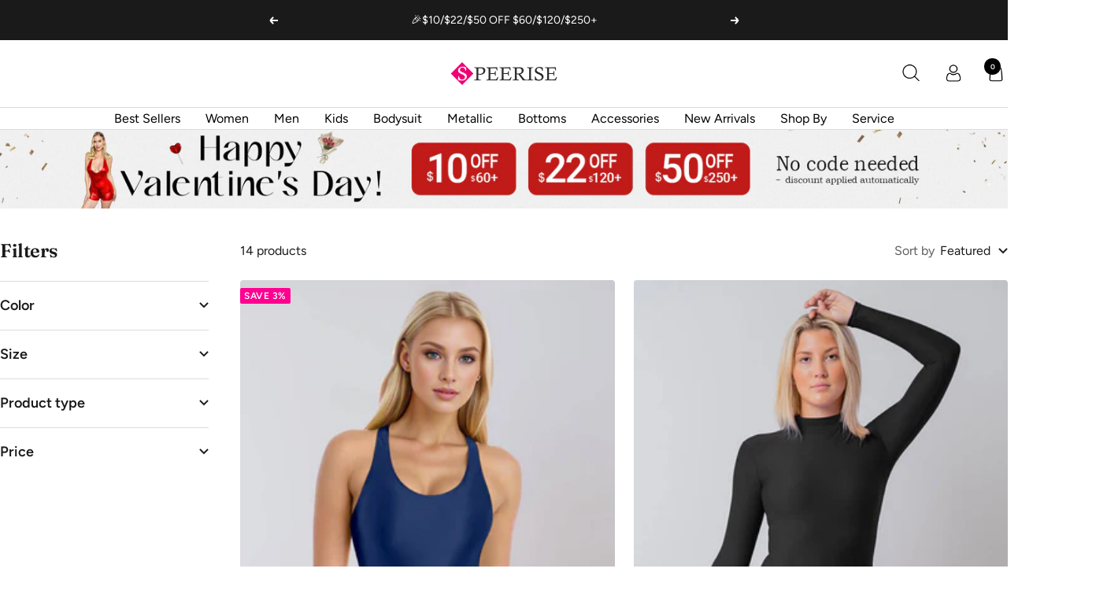

--- FILE ---
content_type: text/css
request_url: https://www.speerise.com/cdn/shop/t/27/assets/common.css?v=109442122563369962781709620857
body_size: -224
content:
.flex{display:-webkit-box;display:-ms-flexbox;display:flex!important}.items-center{align-items:center}.justify-between{justify-content:space-between}.justify-start{justify-content:start!important}.justify-center{justify-content:center}.item-start{align-items:flex-start}.item-end{align-items:flex-end}.flex-direction-col{flex-direction:column}.dis-none{display:none!important}.cursor-pointer{cursor:pointer}.bg-black{background-color:#000!important}.bg-white{background-color:#fff}.py-10px{padding-top:10px;padding-bottom:10px}.px-16px{padding-left:16px;padding-right:16px}.my-8px{margin-top:8px;margin-bottom:8px}.mx-28px{margin-left:28px;margin-right:28px}.mb-24px{margin-bottom:24px}.text-12px{font-size:12px;line-height:1}.text-13px{font-size:13px;line-height:1}.pt-relative{position:relative}.fl{float:left}.fr{float:right}.transition-opacity{-webkit-transition-property:opacity;transition-property:opacity;-webkit-transition-timing-function:cubic-bezier(.4,0,.2,1);transition-timing-function:cubic-bezier(.4,0,.2,1);-webkit-transition-duration:.15s;transition-duration:.15s}.letter-space0px{letter-spacing:0}.letter-space-1px{letter-spacing:-1px}.text-underline{text-decoration:underline}.text-underline-none{text-decoration:none!important}.mt-16px{margin-top:16px}.block{display:block}.mt-40px{margin-top:40px}.text-14px{font-size:14px}.text-20px{font-size:20px!important}.text-24px{font-size:24px}.ab-center-h-v{position:absolute;top:50%;left:50%;transform:translate(-50%,-50%)}.ml-10px,.ml-625rem{margin-left:.625rem}.pb-875rem{padding-bottom:.875rem}.border-b-gray{border-bottom:1px solid #e1e1e1}.pt-23px{padding-top:23px}.text-no-wrap{text-wrap:nowrap}
/*# sourceMappingURL=/cdn/shop/t/27/assets/common.css.map?v=109442122563369962781709620857 */


--- FILE ---
content_type: text/javascript
request_url: https://www.speerise.com/cdn/shop/t/27/assets/custom.js?v=19410312524223331051715845974
body_size: 177
content:
var SharePop=class extends HTMLElement{connectedCallback(){this.addEventListener("click",this.showShareIcons.bind(this))}showShareIcons(){this.children[0].classList.toggle("dis-none"),this.children[1].classList.toggle("dis-none"),this.nextElementSibling.classList.toggle("dis-none"),this.classList.toggle("bg-black")}};window.customElements.define("share-pop",SharePop);var swiperCarousel=class extends HTMLElement{constructor(){super()}connectedCallback(){this.id&&(this.swiperElement(this.id),window.addEventListener("resize",this.swiperElement(this.id)))}get id(){if(this.hasAttribute("data-id"))return this.getAttribute("data-id")}swiperElement(id){let params={slidesPerView:"auto",spaceBetween:18,navigation:{nextEl:`#carousel-swiper-${id} .swiper-button-next`,prevEl:`#carousel-swiper-${id} .swiper-button-prev`},scrollbar:{el:`#carousel-swiper-${id} .swiper-scrollbar`,hide:!0}};new Swiper(`#carousel-swiper-${id}`,params)}};window.customElements.define("swiper-carousel",swiperCarousel);var ColorMoreText=class extends HTMLElement{connectedCallback(){this.addEventListener("click",this.toggleColor.bind(this))}get hiddenColors(){return this.parentElement.querySelectorAll(".hidden-colors")}get currentText(){return this.innerText}toggleColor(){this.setAttribute("hidden",""),this.hiddenColors.forEach(item=>item.removeAttribute("hidden"))}};window.customElements.define("color-more-text",ColorMoreText);var SizeRadioGroup=class extends HTMLElement{constructor(){super(),this.chageChecked()}chageChecked(){this.querySelectorAll(".radio-item").forEach((item,index)=>{item.addEventListener("click",()=>{index==0?(item.querySelector("svg").innerHTML='<rect stroke="#ff0090" rx="9.5" height="19" width="19" y="0.5" x="0.5"></rect><rect stroke="#ff0090" fill="#ff0090" rx="5.5" height="11" width="11" y="4.5" x="4.5"></rect>',item.nextElementSibling.querySelector("svg").innerHTML='<rect stroke="#ff0090" rx="9.5" height="19" width="19" y="0.5" x="0.5"></rect>'):(item.querySelector("svg").innerHTML='<rect stroke="#ff0090" rx="9.5" height="19" width="19" y="0.5" x="0.5"></rect><rect stroke="#ff0090" fill="#ff0090" rx="5.5" height="11" width="11" y="4.5" x="4.5"></rect>',item.previousElementSibling.querySelector("svg").innerHTML='<rect stroke="#ff0090" rx="9.5" height="19" width="19" y="0.5" x="0.5"></rect>'),this.sizeTables.forEach((item2,tableIndex)=>{item2.classList.remove("active"),index==tableIndex&&item2.classList.add("active")})})})}get sizeTables(){return this.nextElementSibling.querySelectorAll(".size-table")}};window.customElements.define("size-radio-group",SizeRadioGroup);var TabList=class extends HTMLElement{connectedCallback(){this.tabItems.forEach((item,index)=>item.addEventListener("click",()=>{this.tabItems.forEach(item2=>item2.classList.remove("active")),item.classList.add("active"),this.tabContents.forEach(item2=>item2.setAttribute("hidden","")),this.tabContents[index].removeAttribute("hidden")}))}get tabItems(){return this.querySelectorAll("[tab-item-label]")}get tabContents(){return this.querySelectorAll("[tab-item-content]")}};window.customElements.define("custom-tab-list",TabList);
//# sourceMappingURL=/cdn/shop/t/27/assets/custom.js.map?v=19410312524223331051715845974
